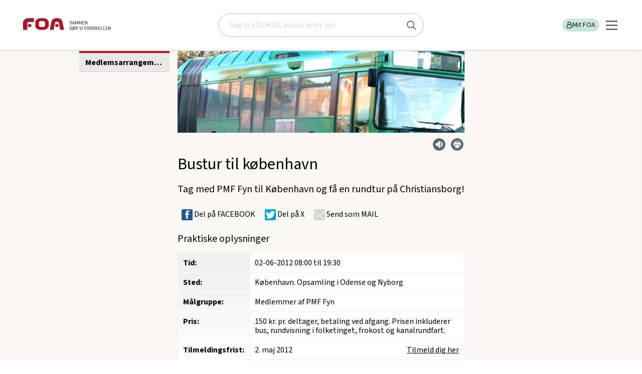

--- FILE ---
content_type: text/html; charset=utf-8
request_url: https://www.foa.dk/afdelinger/pmf-fyn/medlemsarrangementer/bustur-til-koebenhavn2012
body_size: 15061
content:

<!doctype html>
<html lang="da" class="no-js">
<head><title>
	Bustur til københavn | PMF Fyn
</title><meta charset="utf-8" /><meta name="viewport" content="width=device-width, initial-scale=1" /><meta name="pinterest" content="nopin" description="Vi tillader desværre ikke pinning selectedaf hensyn til ophavsretten" /><meta name="description" content="Tag med PMF Fyn til København og få en rundtur på Christiansborg!" /><meta property="og:description" content="Tag med PMF Fyn til København og få en rundtur på Christiansborg!" /><meta property="og:image" content="https://www.foa.dk:443/~/media/afdelinger/pmf%20fyn/billeder/arrangementer/groen-bus564x190jpg.jpg" /><meta property="og:url" content="https://www.foa.dk:443/Home/Afdelinger/PMF-Fyn/Medlemsarrangementer/Bustur-til-koebenhavn2012" /><meta content="index, follow" name="robots" /><meta name="language" content="da" /><meta name="scpath" content="/afdelinger/pmf-fyn/medlemsarrangementer/bustur-til-koebenhavn2012" /><meta name="scid" content="{DBEB72D3-E384-479F-A509-20EEA77903F3}" /><meta name="manchet" content="Tag med PMF Fyn til København og få en rundtur på Christiansborg!" /><meta name="Sidetitel" content="Bustur til københavn" /><meta property="og:title" content="Bustur til københavn" /><meta name="category" content="PMF-Fyn" /><meta name="date" content="2012-02-28" /><link type="application/rss+xml" rel="alternate" title="Pressemeddelser fra FOA" href="/feeds/pressemeddelelser" /><link type="application/rss+xml" rel="alternate" title="Nyt fra FOA" href="/feeds/nyheder" />
		<link type="image/ico" rel="shortcut icon" href="/favicon.ico">

		<link rel="apple-touch-icon" sizes="180x180" href="/static/foa-rwd/img/apple-touch-icon.png">
		<link rel="icon" type="image/png" href="/static/foa-rwd/img/favicon-32x32.png" sizes="32x32">
		<link rel="icon" type="image/png" href="/static/foa-rwd/img/favicon-16x16.png" sizes="16x16">
		<link rel="manifest" href="/static/foa-rwd/img/manifest.json">
		<link rel="mask-icon" href="/static/foa-rwd/img/safari-pinned-tab.svg" color="#5bbad5">
		<link rel="shortcut icon" href="/static/foa-rwd/img/favicon.ico">
		<meta name="apple-mobile-web-app-title" content="FOA">
		<meta name="application-name" content="FOA">
		<meta name="msapplication-config" content="/static/foa-rwd/img/browserconfig.xml">
		<meta name="theme-color" content="#ffffff">

		<!-- Fonts for TR project-->
		<!-- <link href="https://fonts.googleapis.com/css?family=Barlow:400,700&display=swap" rel="stylesheet"> -->
		
		<!-- Fonts for FOA.dk-->
		<!-- <link href="https://fonts.googleapis.com/css2?family=Source+Sans+3:wght@100;200;300;400;500;600;700;800;900&display=swap" rel="stylesheet"> -->
		
		<script type="text/javascript" src="/static/frontend/static/js/runtime-styles.modern.8b4bc791.js"></script>
<link rel="stylesheet" type="text/css" href="/static/frontend/static/css/styles.modern.4d793a65.chunk.css" />


		<link rel="stylesheet" href="/static/foa-rwd/css/main.min.css?ODvox8GRIP7Jm6hOEEJj2g==">
		    
		
		<link rel="canonical" href="https://www.foa.dk/afdelinger/pmf-fyn/medlemsarrangementer/bustur-til-koebenhavn2012" >
		



		<script src="/static/foa-rwd/js/modernizr.js?qvNs3RUwAjYuQG9OKfYZag=="></script>
		
		<script src="/static/foa-rwd/js/polyfill/respond.min.js?7KQqOwgOG+V8ORr/kV7q3Q=="></script>
	

	<script>
        var missingCookieConsentWarning = "Her er noget indhold, du ikke kan se.";   
        var missingCookieConsentBodyText = "Indholdet indeholder cookies, som du har fravalgt i dine indstillinger.";
        var renewConsentBtn = "Ret cookieindstillinger";
		var consentRequirement = ""
        var consentRequirementText = "";
    </script>

	
			<script type="application/ld+json">
			{"startDate":"2012-06-02T08:00","endDate":"2012-06-02T19:30","location":"København. Opsamling i Odense og Nyborg","name":"Bustur til københavn","@type":"Event","@context":"https://schema.org"}
			</script>
	</head>
<body id="body" class="theme-E is-frontpage">
	<!-- Accessibility tab link -->
	<nav aria-labelledby="skip-links" class="skip-links">
		<span id="skip-links" class="hidden">Skip links</span>
		<ul>
			<li><a href="#main-content" style="tabindex: 0">Gå til hovedindhold</a></li>
			<li><a href="#burger-button" style="tabindex: 0">Gå til hovedmenu</a></li>
		</ul>
	</nav>

    <!-- Google Tag Manager -->
			  
																																				 
			   
<script>

    window.dataLayer = window.dataLayer || [];

    function gtag() { dataLayer.push(arguments); }

    // Set default consent to 'denied' as a placeholder

    // Determine actual values based on customer's own requirements

    gtag('consent', 'default', {

        'ad_storage': 'denied',

        'ad_user_data': 'denied',

        'ad_personalization': 'denied',

        'analytics_storage': 'denied',

        'wait_for_update': 500

    });

    gtag('set', 'ads_data_redaction', true);

</script>

<script id="CookieConsent" type="text/javascript" data-culture="DA" src="https://policy.app.cookieinformation.com/uc.js" data-gcm-version="2.0"></script>

<!-- Google Tag Manager -->
<script>(function(w,d,s,l,i){w[l]=w[l]||[];w[l].push({'gtm.start':
new Date().getTime(),event:'gtm.js'});var f=d.getElementsByTagName(s)[0],
j=d.createElement(s),dl=l!='dataLayer'?'&l='+l:'';j.async=true;j.src=
'https://www.googletagmanager.com/gtm.js?id='+i+dl;f.parentNode.insertBefore(j,f);
})(window,document,'script','dataLayer','GTM-KGVGPV');</script>
<!-- End Google Tag Manager -->
    
	<!--googleoff: index-->
    <noscript>
	    <div class="warning">
		    Vi beklager men du skal have <b>JavaScript slået til</b> for at få det fulde udbytte af dette site.
	    </div>
    </noscript>
	<!--googleon: index-->

    <form method="post" action="/afdelinger/pmf-fyn/medlemsarrangementer/bustur-til-koebenhavn2012" id="form1">
<div class="aspNetHidden">
<input type="hidden" name="__EVENTTARGET" id="__EVENTTARGET" value="" />
<input type="hidden" name="__EVENTARGUMENT" id="__EVENTARGUMENT" value="" />
<input type="hidden" name="__VIEWSTATE" id="__VIEWSTATE" value="/[base64]/////[base64]/[base64]////[base64]/smxATTZ5v6nNtt" />
</div>

<script type="text/javascript">
//<![CDATA[
var theForm = document.forms['form1'];
if (!theForm) {
    theForm = document.form1;
}
function __doPostBack(eventTarget, eventArgument) {
    if (!theForm.onsubmit || (theForm.onsubmit() != false)) {
        theForm.__EVENTTARGET.value = eventTarget;
        theForm.__EVENTARGUMENT.value = eventArgument;
        theForm.submit();
    }
}
//]]>
</script>


<script src="/WebResource.axd?d=W4G2AIDwmfsqICz_bdmCZRbj-mIYPpIIA2VeJycqwR1NsTSod9vCUQT5wL6jsUdvQXs2bmAtP4XtxRYpoPA_A0-EwM41&amp;t=638901843720898773" type="text/javascript"></script>


<script src="/ScriptResource.axd?d=RNu9E8hRy4jcM3UXzs6vblQa2PHKYliuBhwOmEKO2NkOCKxdm97McNs7MlmkwRWQUqazJXPRcdr4BkK-5C26sdcHpEKDNJa96B60_3bfUW9WEAMxhvqEQEURjtEOzqSiNqbY2eE2LwlFSi_6cTk2fHcDZ-s1&amp;t=32e5dfca" type="text/javascript"></script>
<script src="/ScriptResource.axd?d=bl6auumQx_8p9rBLW3fnWZAIP1bHjdx5LlRge7BcXQzqn3srVmzXO2nOlZ97j7R2rCnE3dYv4X1Nhc9iFSnQj9U9dHjyKGv8mVsruDR9oCVSYrNDrPJfYvZKVDm5LIGUyVMCGrINC-Mt70qvM4JkGKVF-aXwwiwD0HBKUGzDGkzEBMQO0&amp;t=32e5dfca" type="text/javascript"></script>
<div class="aspNetHidden">

	<input type="hidden" name="__VIEWSTATEGENERATOR" id="__VIEWSTATEGENERATOR" value="5FB01198" />
</div>
        <script type="text/javascript">
//<![CDATA[
Sys.WebForms.PageRequestManager._initialize('ctl06', 'form1', [], [], [], 90, '');
//]]>
</script>

		
        
		
		


<!-- PageHeader.ascx --> 
<header id="PageHeader_top" class="new-header" data-module="searchbar">
		
	

<a href="/" class="new-header__logo" title="FOA" id="logoAnchor1">
	<img src="/static/FOA2/images/foa_logo_mobile.svg" alt="FOA" class="visible-phone" width="73" height="20" />
	<img src="/static/FOA2/images/foa_logo_desktop.svg" alt="FOA - Sammen gør vi forskellen" class="hidden-phone" width="192 " height="41" />
</a>
	

<!-- searchbar -->
<div id="PageHeader_searchBar_pnSearch" class="new-header__search is-hidden" role="search" onkeypress="javascript:return WebForm_FireDefaultButton(event, &#39;PageHeader_searchBar_submitBtn&#39;)">
	
    <div class="search-placeholder" aria-label="Søg" id="search-placeholder">
		<label for="PageHeader_searchBar_searchQuery" class="visuallyhidden">Søg</label>
		<input name="PageHeader$searchBar$searchQuery" type="text" id="PageHeader_searchBar_searchQuery" name="search" onkeypress="searchKeyPress(event);" placeholder="Søg fx på OK26, barsel eller løn" title="Søg" />
		<input type="submit" name="PageHeader$searchBar$submitBtn" value="" id="PageHeader_searchBar_submitBtn" title="Søg" />
	</div>

</div>
<!-- /searchbar -->

	<div class="new-header__servicebar">
		<button id="new-heeader-search-button" class="new-header__search__button" aria-controls="search-placeholder" aria-expanded="false">
			<span class="visually-hidden">Søg</span>
			<svg role="img" aria-hidden="true">
				<use href="/static/frontend/static/img/icons.svg#search-new"></use>
			</svg>
		</button>

		<div class="new-header__profile" id="loginBarDesktop" data-loggedin="false">
			

<!-- PageHeaderLoginBar -->

<ul class="new-header__profile__list" role="list">
	
	

    
    
	
    
	
		<li>
			<a href="/forbund/mine-tjenester" id="PageHeader_loginBarControlDesktop_LoginLink" class="log-in-button">
				<svg role="img" aria-hidden="true">
					<title></title>
					<use href="/static/frontend/static/img/icons.svg#profile"></use>
				</svg>
				Mit FOA
			</a>
		</li>
		
	
</ul>
<!-- /PageHeaderLoginBar -->

		</div>
		
		<div data-module="navigation">
			<button id="burger-button" class="navigation__burger" aria-controls="main-nav" aria-expanded="false">
				<svg xmlns="http://www.w3.org/2000/svg" width="25" height="25" viewBox="0 0 25 25" fill="none">
					<line x1="2" y1="4.5" x2="23" y2="4.5" stroke="#575757" stroke-width="2.5" stroke-linecap="round"/>
					<line x1="2" y1="12.5" x2="23" y2="12.5" stroke="#575757" stroke-width="2.5" stroke-linecap="round"/>
					<line x1="2" y1="12.5" x2="23" y2="12.5" stroke="#575757" stroke-width="2.5" stroke-linecap="round"/>
					<line x1="2" y1="20.5" x2="23" y2="20.5" stroke="#575757" stroke-width="2.5" stroke-linecap="round"/>
				</svg>
			</button>

			<nav id="main-nav" class="navigation__nav is-hidden" inert>
				    
    <ul class="navigation__nav__list" role="list">
	
		    <li class="size-normal weight-bold justify-left   ">
                <a href="/afdelinger" class="left" target="_self">
                    Lokale fagforeninger

                </a>

                    <button aria-controls="subitemsContainer" aria-expanded="false" class="subnav_button">
                        <span class="visually-hidden">Vis undermenu</span>
                        <svg role="img" aria-hidden="true">
	                        <use href="/static/frontend/static/img/icons.svg#arrow-right"></use>
                        </svg>
                    </button>

                    <div id="subitemsContainer_0" class="subnav is-hidden" inert>
                            
    <ul class="navigation__nav__list" role="list">
	
		    <li class="size-small weight-normal justify-left   ">
                <a href="/afdelinger/foa1" class="left" target="_self">
                    FOA 1

                </a>

            </li>
	
		    <li class="size-small weight-normal justify-left   ">
                <a href="/afdelinger/foa-bornholm" class="left" target="_self">
                    FOA Bornholm

                </a>

            </li>
	
		    <li class="size-small weight-normal justify-left   ">
                <a href="/afdelinger/foa-frederikshavn" class="left" target="_self">
                    FOA Frederikshavn

                </a>

            </li>
	
		    <li class="size-small weight-normal justify-left   ">
                <a href="/afdelinger/foa-frederikssund" class="left" target="_self">
                    FOA Frederikssund

                </a>

            </li>
	
		    <li class="size-small weight-normal justify-left   ">
                <a href="/afdelinger/foa-guldborgsund" class="left" target="_self">
                    FOA Guldborgsund

                </a>

            </li>
	
		    <li class="size-small weight-normal justify-left   ">
                <a href="/afdelinger/foa-horsens" class="left" target="_self">
                    FOA Horsens

                </a>

            </li>
	
		    <li class="size-small weight-normal justify-left   ">
                <a href="/afdelinger/foa-kls" class="left" target="_self">
                    FOA/KLS

                </a>

            </li>
	
		    <li class="size-small weight-normal justify-left   ">
                <a href="/afdelinger/foa-koege" class="left" target="_self">
                    FOA Køge

                </a>

            </li>
	
		    <li class="size-small weight-normal justify-left   ">
                <a href="/afdelinger/lfs" class="left" target="_self">
                    LFS

                </a>

            </li>
	
		    <li class="size-small weight-normal justify-left   ">
                <a href="/afdelinger/foa-mariagerfjord" class="left" target="_self">
                    FOA Mariagerfjord

                </a>

            </li>
	
		    <li class="size-small weight-normal justify-left   ">
                <a href="/afdelinger/foa-midtjylland" class="left" target="_self">
                    FOA Midtjylland

                </a>

            </li>
	
		    <li class="size-small weight-normal justify-left   ">
                <a href="/afdelinger/foa-midt-vestjylland" class="left" target="_self">
                    FOA Midt- og Vestjylland

                </a>

            </li>
	
		    <li class="size-small weight-normal justify-left   ">
                <a href="/afdelinger/foa-nordjylland" class="left" target="_self">
                    FOA Nordjylland

                </a>

            </li>
	
		    <li class="size-small weight-normal justify-left   ">
                <a href="/afdelinger/foa-nordsjaelland" class="left" target="_self">
                    FOA Nordsjælland

                </a>

            </li>
	
		    <li class="size-small weight-normal justify-left   ">
                <a href="/afdelinger/foa-odense" class="left" target="_self">
                    FOA Odense

                </a>

            </li>
	
		    <li class="size-small weight-normal justify-left   ">
                <a href="/afdelinger/pmf-afd-1" class="left" target="_self">
                    PMF afdeling 1

                </a>

            </li>
	
		    <li class="size-small weight-normal justify-left   ">
                <a href="/afdelinger/pmf-afd-4" class="left" target="_self">
                    PMF afdeling 4

                </a>

            </li>
	
		    <li class="size-small weight-normal justify-left   ">
                <a href="/afdelinger/pmf-fyn" class="left" target="_self">
                    PMF Fyn

                </a>

            </li>
	
		    <li class="size-small weight-normal justify-left   ">
                <a href="/afdelinger/foa-pmf-koebenhavn-syd" class="left" target="_self">
                    PMF København Syd

                </a>

            </li>
	
		    <li class="size-small weight-normal justify-left   ">
                <a href="/afdelinger/foa-randers" class="left" target="_self">
                    FOA Randers

                </a>

            </li>
	
		    <li class="size-small weight-normal justify-left   ">
                <a href="/afdelinger/foa-roskilde" class="left" target="_self">
                    FOA Roskilde

                </a>

            </li>
	
		    <li class="size-small weight-normal justify-left   ">
                <a href="/afdelinger/foa-silkeborg-skanderborg" class="left" target="_self">
                    FOA Silkeborg-Skanderborg

                </a>

            </li>
	
		    <li class="size-small weight-normal justify-left   ">
                <a href="/afdelinger/sosu" class="left" target="_self">
                    FOA SOSU

                </a>

            </li>
	
		    <li class="size-small weight-normal justify-left   ">
                <a href="/afdelinger/foa-storstroem" class="left" target="_self">
                    FOA Storstrøm

                </a>

            </li>
	
		    <li class="size-small weight-normal justify-left   ">
                <a href="/afdelinger/foa-sydfyn" class="left" target="_self">
                    FOA Sydfyn

                </a>

            </li>
	
		    <li class="size-small weight-normal justify-left   ">
                <a href="/afdelinger/foa-soenderjylland" class="left" target="_self">
                    FOA Sønderjylland

                </a>

            </li>
	
		    <li class="size-small weight-normal justify-left   ">
                <a href="/afdelinger/foa-trekanten" class="left" target="_self">
                    FOA Trekanten

                </a>

            </li>
	
		    <li class="size-small weight-normal justify-left   ">
                <a href="/afdelinger/foa-vendsyssel" class="left" target="_self">
                    FOA Vendsyssel

                </a>

            </li>
	
		    <li class="size-small weight-normal justify-left   ">
                <a href="/afdelinger/foa-vest" class="left" target="_self">
                    FOA Vest

                </a>

            </li>
	
		    <li class="size-small weight-normal justify-left   ">
                <a href="/afdelinger/foa-vestsjaelland" class="left" target="_self">
                    FOA Vestsjælland

                </a>

            </li>
	
		    <li class="size-small weight-normal justify-left   ">
                <a href="/afdelinger/foa-aarhus" class="left" target="_self">
                    FOA Århus

                </a>

            </li>

    </ul>

                    </div>

            </li>
	
		    <li class="size-normal weight-bold justify-left   ">
                <a href="/a-kasse" class="left" target="_self">
                    A-kasse

                </a>

                    <button aria-controls="subitemsContainer" aria-expanded="false" class="subnav_button">
                        <span class="visually-hidden">Vis undermenu</span>
                        <svg role="img" aria-hidden="true">
	                        <use href="/static/frontend/static/img/icons.svg#arrow-right"></use>
                        </svg>
                    </button>

                    <div id="subitemsContainer_1" class="subnav is-hidden" inert>
                            
    <ul class="navigation__nav__list" role="list">
	
		    <li class="size-small weight-normal justify-left   ">
                <a href="/a-kasse/dagpenge" class="left" target="_self">
                    Dagpenge

                </a>

            </li>
	
		    <li class="size-small weight-normal justify-left   ">
                <a href="/a-kasse/efterloen" class="left" target="_self">
                    Efterløn

                </a>

            </li>
	
		    <li class="size-small weight-normal justify-left   ">
                <a href="/nyt-job" class="left" target="_self">
                    Jobsøgning

                </a>

            </li>

    </ul>

                    </div>

            </li>
	
		    <li class="size-normal weight-bold justify-left   ">
                <a href="/raad-regler" class="left" target="_self">
                    Få svar

                </a>

                    <button aria-controls="subitemsContainer" aria-expanded="false" class="subnav_button">
                        <span class="visually-hidden">Vis undermenu</span>
                        <svg role="img" aria-hidden="true">
	                        <use href="/static/frontend/static/img/icons.svg#arrow-right"></use>
                        </svg>
                    </button>

                    <div id="subitemsContainer_2" class="subnav is-hidden" inert>
                            
    <ul class="navigation__nav__list" role="list">
	
		    <li class="size-small weight-normal justify-left   ">
                <a href="/raad-regler/i-job/arbejdstid" class="left" target="_self">
                    Arbejdstid

                </a>

            </li>
	
		    <li class="size-small weight-normal justify-left   ">
                <a href="/raad-regler/familieliv" class="left" target="_self">
                    Familieliv og job

                </a>

            </li>
	
		    <li class="size-small weight-normal justify-left   ">
                <a href="/raad-regler/i-job/ferie" class="left" target="_self">
                    Ferie

                </a>

            </li>
	
		    <li class="size-small weight-normal justify-left   ">
                <a href="/raad-regler/i-job/loen" class="left" target="_self">
                    Løn

                </a>

            </li>
	
		    <li class="size-small weight-normal justify-left   ">
                <a href="/raad-regler/opsigelse-afskedigelse" class="left" target="_self">
                    Opsigelse

                </a>

            </li>
	
		    <li class="size-small weight-normal justify-left   ">
                <a href="/raad-regler/overenskomst" class="left" target="_self">
                    Overenskomst

                </a>

            </li>
	
		    <li class="size-small weight-normal justify-left   ">
                <a href="/raad-regler/sygdom" class="left" target="_self">
                    Sygdom

                </a>

            </li>
	
		    <li class="size-small weight-normal justify-left   ">
                <a href="/raad-regler/uddannelse" class="left" target="_self">
                    Uddannelse

                </a>

            </li>
	
		    <li class="size-small weight-normal justify-left   ">
                <a href="/raad-regler" class="left" target="_self">
                    Flere emner

                </a>

            </li>

    </ul>

                    </div>

            </li>
	
		    <li class="size-normal weight-bold justify-left   ">
                <a href="/medlemsfordele" class="left" target="_self">
                    Medlemsfordele

                </a>

                    <button aria-controls="subitemsContainer" aria-expanded="false" class="subnav_button">
                        <span class="visually-hidden">Vis undermenu</span>
                        <svg role="img" aria-hidden="true">
	                        <use href="/static/frontend/static/img/icons.svg#arrow-right"></use>
                        </svg>
                    </button>

                    <div id="subitemsContainer_3" class="subnav is-hidden" inert>
                            
    <ul class="navigation__nav__list" role="list">
	
		    <li class="size-small weight-normal justify-left   has-icon">
                <a href="/medlemsfordele/tjek-paa-loen-og-oekonomi" class="left" target="_self">
                    Tjek på løn og økonomi

                        <svg class="icon" role="img" aria-hidden="true">
                            <use href="/~/media/foahelper/icons/boxes/defaulticons/ikon-masterfil-foadk-uden-link svg svg svg.svg#Tjek_paa_loen"></use>
                        </svg>

                </a>

            </li>
	
		    <li class="size-small weight-normal justify-left   has-icon">
                <a href="/medlemsfordele/juridisk-hjaelp" class="left" target="_self">
                    Juridisk hjælp

                        <svg class="icon" role="img" aria-hidden="true">
                            <use href="/~/media/foahelper/icons/boxes/defaulticons/ikon-masterfil-foadk-uden-link svg svg svg.svg#Juridisk_hjaelp"></use>
                        </svg>

                </a>

            </li>
	
		    <li class="size-small weight-normal justify-left   has-icon">
                <a href="/medlemsfordele/godt-arbejdsliv" class="left" target="_self">
                    Godt arbejdsliv

                        <svg class="icon" role="img" aria-hidden="true">
                            <use href="/~/media/foahelper/icons/boxes/defaulticons/ikon-masterfil-foadk-uden-link svg svg svg.svg#Godt_arbejdsliv"></use>
                        </svg>

                </a>

            </li>
	
		    <li class="size-small weight-normal justify-left   has-icon">
                <a href="/medlemsfordele/faglig-udvikling" class="left" target="_self">
                    Faglig udvikling

                        <svg class="icon" role="img" aria-hidden="true">
                            <use href="/~/media/foahelper/icons/boxes/defaulticons/ikon-masterfil-foadk-uden-link svg svg svg.svg#Faglig_udvikling"></use>
                        </svg>

                </a>

            </li>
	
		    <li class="size-small weight-normal justify-left   has-icon">
                <a href="/medlemsfordele/rabatter-og-oplevelser" class="left" target="_self">
                    Rabatter og oplevelser

                        <svg class="icon" role="img" aria-hidden="true">
                            <use href="/~/media/foahelper/icons/boxes/defaulticons/ikon-masterfil-foadk-uden-link svg svg svg.svg#Rabatter_oplevelser"></use>
                        </svg>

                </a>

            </li>
	
		    <li class="size-small weight-normal justify-left   has-icon">
                <a href="/medlemsfordele/staerk-partner-taet-paa-arbejdet" class="left" target="_self">
                    Stærk partner tæt på arbejdet

                        <svg class="icon" role="img" aria-hidden="true">
                            <use href="/~/media/foahelper/icons/boxes/defaulticons/ikon-masterfil-foadk-uden-link svg svg svg.svg#Staerk_partner"></use>
                        </svg>

                </a>

            </li>
	
		    <li class="size-small weight-normal justify-left   has-icon">
                <a href="/medlemsfordele/overenskomst-og-politisk-kraft" class="left" target="_self">
                    Overenskomst og politisk kraft

                        <svg class="icon" role="img" aria-hidden="true">
                            <use href="/~/media/foahelper/icons/boxes/defaulticons/ikon-masterfil-foadk-uden-link svg svg svg.svg#Politisk_kraft"></use>
                        </svg>

                </a>

            </li>

    </ul>

                    </div>

            </li>
	
		    <li class="size-normal weight-normal justify-left   has-icon">
                <a href="/forbund/mine-tjenester" class="left" target="_self">
                    Min post

                        <svg class="icon" role="img" aria-hidden="true">
                            <use href="/~/media/foahelper/icons/boxes/defaulticons/ikon-masterfil-foadk-uden-link svg svg svg.svg#Min_post"></use>
                        </svg>

                </a>

            </li>
	
		    <li class="size-normal weight-normal justify-left   has-icon">
                <a href="/a-kasse/find-blanketter" class="left" target="_self">
                    Find blanketter

                        <svg class="icon" role="img" aria-hidden="true">
                            <use href="/~/media/foahelper/icons/boxes/defaulticons/ikon-masterfil-foadk-uden-link svg svg svg.svg#Ansaettelse"></use>
                        </svg>

                </a>

                    <button aria-controls="subitemsContainer" aria-expanded="false" class="subnav_button">
                        <span class="visually-hidden">Vis undermenu</span>
                        <svg role="img" aria-hidden="true">
	                        <use href="/static/frontend/static/img/icons.svg#arrow-right"></use>
                        </svg>
                    </button>

                    <div id="subitemsContainer_5" class="subnav is-hidden" inert>
                            
    <ul class="navigation__nav__list" role="list">
	
		    <li class="size-small weight-normal justify-left   ">
                <a href="/a-kasse/find-blanketter/dagpenge-og-ledighed/dagpengekort-dpay" class="left" target="_self">
                    Dagpengekort

                </a>

            </li>
	
		    <li class="size-small weight-normal justify-left   ">
                <a href="/a-kasse/find-blanketter/efterloen/ansoegning-efterloen-ar283" class="left" target="_self">
                    Efterlønskort

                </a>

            </li>
	
		    <li class="size-small weight-normal justify-left   ">
                <a href="/a-kasse/find-blanketter/dagpenge-og-ledighed/feriedagpenge-ar258" class="left" target="_self">
                    Ansøgning om feriedagpenge

                </a>

            </li>
	
		    <li class="size-small weight-normal justify-left   ">
                <a href="/a-kasse/find-blanketter/dagpenge-og-ledighed/ledighedserklaering" class="left" target="_self">
                    Ledighedserklæring

                </a>

            </li>
	
		    <li class="size-small weight-normal justify-left   ">
                <a href="/a-kasse/find-blanketter" class="left" target="_self">
                    Alle blanketter

                </a>

            </li>

    </ul>

                    </div>

            </li>
	
		    <li class="size-small weight-normal justify-left   ">
                <a href="/elev" class="left" target="_self">
                    Elev

                </a>

                    <button aria-controls="subitemsContainer" aria-expanded="false" class="subnav_button">
                        <span class="visually-hidden">Vis undermenu</span>
                        <svg role="img" aria-hidden="true">
	                        <use href="/static/frontend/static/img/icons.svg#arrow-right"></use>
                        </svg>
                    </button>

                    <div id="subitemsContainer_6" class="subnav is-hidden" inert>
                            
    <ul class="navigation__nav__list" role="list">
	
		    <li class="size-small weight-normal justify-left   ">
                <a href="/a-kasse/find-blanketter/kontingent-medlemskab/uddannelsesoplysninger-og-indtaegt" class="left" target="_self">
                    Opdater dine uddannelsesoplysninger

                </a>

            </li>
	
		    <li class="size-small weight-normal justify-left   ">
                <a href="/elev#OK" class="left" target="_self">
                    Elevlønninger og rettigheder

                </a>

            </li>
	
		    <li class="size-small weight-normal justify-left   ">
                <a href="/bliv-medlem/kontingenter/elev-uddannelseskontingent" class="left" target="_self">
                    Elev- og uddannelseskontingent

                </a>

            </li>
	
		    <li class="size-small weight-normal justify-left   ">
                <a href="/medlemsfordele/faglig-udvikling/rabat-paa-studieboeger" class="left" target="_self">
                    Rabat på studiebøger

                </a>

            </li>
	
		    <li class="size-normal weight-normal justify-left   ">
                <a href="/elev" class="left" target="_self">
                    Mere indhold til elever

                </a>

            </li>

    </ul>

                    </div>

            </li>
	
		    <li class="size-small weight-normal justify-left   ">
                <a href="/raad-regler/tillidsvalgt" class="left" target="_self">
                    Tillidsvalgt

                </a>

            </li>
	
		    <li class="size-small weight-normal justify-left   ">
                <a href="/lederforeningen" class="left" target="_self">
                    Lederforeningen

                </a>

            </li>
	
		    <li class="size-small weight-normal justify-left   ">
                <a href="/om-foa" class="left" target="_self">
                    Om FOA

                </a>

                    <button aria-controls="subitemsContainer" aria-expanded="false" class="subnav_button">
                        <span class="visually-hidden">Vis undermenu</span>
                        <svg role="img" aria-hidden="true">
	                        <use href="/static/frontend/static/img/icons.svg#arrow-right"></use>
                        </svg>
                    </button>

                    <div id="subitemsContainer_9" class="subnav is-hidden" inert>
                            
    <ul class="navigation__nav__list" role="list">
	
		    <li class="size-small weight-normal justify-left   ">
                <a href="/om-foa/sektorer" class="left" target="_self">
                    Sektorer

                </a>

            </li>
	
		    <li class="size-small weight-normal justify-left   ">
                <a href="/foa-ungdom" class="left" target="_self">
                    FOA Ungdom

                </a>

            </li>

    </ul>

                    </div>

            </li>
	
		    <li class="size-small weight-normal justify-left   ">
                <a href="/kontakt-foa" class="left" target="_self">
                    Kontakt

                </a>

                    <button aria-controls="subitemsContainer" aria-expanded="false" class="subnav_button">
                        <span class="visually-hidden">Vis undermenu</span>
                        <svg role="img" aria-hidden="true">
	                        <use href="/static/frontend/static/img/icons.svg#arrow-right"></use>
                        </svg>
                    </button>

                    <div id="subitemsContainer_10" class="subnav is-hidden" inert>
                            
    <ul class="navigation__nav__list" role="list">
	
		    <li class="size-normal weight-normal justify-left   ">
                <a href="/kontakt-foa#Afdeling" class="left" target="_self">
                    Ring til os

                </a>

            </li>
	
		    <li class="size-normal weight-normal justify-left   ">
                <a href="/kontakt-foa#skriv" class="left" target="_self">
                    Skriv til os

                </a>

            </li>
	
		    <li class="size-normal weight-normal justify-left   ">
                <a href="/presse" class="left" target="_self">
                    Presse

                </a>

            </li>

    </ul>

                    </div>

            </li>
	
		    <li class="size-normal weight-normal justify-left  as-button ">
                <a href="/bliv-medlem" class="button button--foa-red" target="_self">
                    Bliv medlem

                </a>

            </li>
	
		    <li class="size-normal weight-normal justify-left  as-button ">
                <a href="/bliv-medlem/meld-en-kollega-ind" class="button button--foa-grey" target="_self">
                    Meld en kollega ind og få en gave

                </a>

            </li>
	
		    <li class="size-small weight-normal justify-right   has-icon">
                <a href="/english" class="right" target="_self">
                    English

                        <svg class="icon" role="img" aria-hidden="true">
                            <use href="/~/media/foahelper/icons/boxes/defaulticons/ikon-masterfil-foadk-uden-link svg svg svg.svg#english-flag"></use>
                        </svg>

                </a>

            </li>

    </ul>

			</nav>
		</div>

</header>
<!-- /PageHeader.ascx -->

		
		

<!-- ServiceMessages.ascx -->

<!-- /ServiceMessages.ascx -->


        
        <nav class="breadcrumb hidden-phone">
            <h2 class="visuallyhidden">Brødkrummesti</h2>
            <ul id="breadcrumb" vocab="https://schema.org/" typeof="BreadcrumbList">
    
        <li property="itemListElement" typeof="ListItem">
            <a href="/" property="item" typeof="WebPage"><span property="name">foa.dk</span></a>
            <meta property="position" content="1"></meta>
        </li>
    
        <li property="itemListElement" typeof="ListItem">
            <a href="/afdelinger" property="item" typeof="WebPage"><span property="name">Fagforening</span></a>
            <meta property="position" content="2"></meta>
        </li>
    
        <li property="itemListElement" typeof="ListItem">
            <a href="/afdelinger/pmf-fyn" property="item" typeof="WebPage"><span property="name">PMF Fyn</span></a>
            <meta property="position" content="3"></meta>
        </li>
    
        <li property="itemListElement" typeof="ListItem">
            <a href="/afdelinger/pmf-fyn/medlemsarrangementer" property="item" typeof="WebPage"><span property="name">Medlemsarrangementer</span></a>
            <meta property="position" content="4"></meta>
        </li>
    
        <li property="itemListElement" typeof="ListItem">
            <a href="/afdelinger/pmf-fyn/medlemsarrangementer/bustur-til-koebenhavn2012" property="item" typeof="WebPage"><span property="name">Bustur til k&#248;benhavn</span></a>
            <meta property="position" content="5"></meta>
        </li>
    
        </ul>
		</nav>
    


        <main id="main-content" class="main-content clearfix">
			

<!-- MainContent.ascx -->
<div class="layout-article-nav-aside">
    

<!-- SubMenu.ascx -->
<div class="nav-section">
		
		<nav aria-label="Sektions menu" >
			<h2 class="visuallyhidden">Sektions menu</h2>
			<div class="nav-details">
				
					<div class="nav-summary section-current">
						<button class="nav-section-toggle" aria-expanded="false" aria-controls="secondary-nav">
							<svg xmlns="http://www.w3.org/2000/svg" width="25" height="25" viewBox="0 0 25 25" fill="none">
								<line x1="2" y1="4.5" x2="23" y2="4.5" stroke="#FFFFFF" stroke-width="2.5" stroke-linecap="round"/>
								<line x1="2" y1="12.5" x2="23" y2="12.5" stroke="#FFFFFF" stroke-width="2.5" stroke-linecap="round"/>
								<line x1="2" y1="12.5" x2="23" y2="12.5" stroke="#FFFFFF" stroke-width="2.5" stroke-linecap="round"/>
								<line x1="2" y1="20.5" x2="23" y2="20.5" stroke="#FFFFFF" stroke-width="2.5" stroke-linecap="round"/>
							</svg>
						</button>
					<a href="/afdelinger/pmf-fyn">PMF Fyn</a>
					</div>

				
				<div id="secondary-nav" class="nav-section--content">
				<ul>
	<li class="inpath"><a href="/afdelinger/pmf-fyn/medlemsarrangementer">Medlemsarrangementer</a></li>
</ul><a id="content_0_phleft_0_linkReturnToParent" class="return" href="/afdelinger/pmf-fyn/medlemsarrangementer">Tilbage</a>
				</div>
			</div>
		</nav>
		
	</div>
<!-- /SubMenu.ascx -->
    <main> 
        <article>
            
		    

<article>
    

<!-- ArticleTop.ascx -->
<div class="figure-pagetools">
	<figure id="content_0_phmiddlecontent_0_ctl00_figureImage" class="article-figure">
		
        <img src="/~/media/afdelinger/pmf fyn/billeder/arrangementer/groen-bus564x190jpg.jpg?h=190&amp;la=da&amp;w=564" alt="En grøn todelt bus" width="564" height="190" decoding="async" loading="lazy" />
		
	</figure>

	

	

<!-- ToolsMenu.ascx -->
<div id="content_0_phmiddlecontent_0_ctl00_ctl00_PageTools" class="page-tools hidden-phone hidden-print">
    
	    <ul class="page-actions">
    
		    <li><a href="/afdelinger/pmf-fyn/medlemsarrangementer/bustur-til-koebenhavn2012#" id="content_0_phmiddlecontent_0_ctl00_ctl00_rptToolsMenu_link_0" title="Markér teksten og klik på højttaleren, så bliver din tekst læst op" onclick="MIKROV_Afspil_Markering();return false;" class="read">Læs op</a></li>
        
		    <li><a href="/afdelinger/pmf-fyn/medlemsarrangementer/bustur-til-koebenhavn2012#" id="content_0_phmiddlecontent_0_ctl00_ctl00_rptToolsMenu_link_1" title="Udskriv siden: CTRL + P" onclick="window.print();return false;" class="print">Udskriv</a></li>
        
	    </ul>
    
</div>
<!-- /ToolsMenu.ascx -->
</div>

<hgroup>
    <!--Index-Start-->
    

    
	<h1>
		Bustur til k&#248;benhavn
	</h1>
	
	

	<p id="content_0_phmiddlecontent_0_ctl00_ManchetHolder" class="manchet">
		Tag med PMF Fyn til København og få en rundtur på Christiansborg! 
	</p>
    
    
<!-- ShareMenu.ascx -->
<div class="share-buttons hidden-print">
	<a target="_blank" href="https://www.facebook.com/sharer.php?u=https://www.foa.dk/afdelinger/pmf-fyn/medlemsarrangementer/bustur-til-koebenhavn2012"><i class="icon-facebook"></i> <span><span>Del på </span><strong>Facebook</strong></span></a>
	<a target="_blank" href="https://twitter.com/share?url=https://www.foa.dk/afdelinger/pmf-fyn/medlemsarrangementer/bustur-til-koebenhavn2012&text=Bustur%20til%20k%c3%b8benhavn"><i class="icon-twitter"></i> <span><span>Del på </span><strong>X</strong></span></a>
	<a href="mailto:?subject=Bustur%20til%20k%c3%b8benhavn&body=https://www.foa.dk/afdelinger/pmf-fyn/medlemsarrangementer/bustur-til-koebenhavn2012"><i class="icon-email"></i> <span><span>Send som </span><strong>mail</strong></span></a>
</div>
<!-- /ShareMenu.ascx -->

    
    <!--Index-End-->
</hgroup>
<!-- /ArticleTop.ascx -->
	<h2>Praktiske oplysninger</h2>
	<table class="data calendarEvent calendarEvent-responsive">
        
        
		<tr>
			<th>Tid:</th>
			<td>
				<time datetime="2012-06-02T08:00:00+01:00">02-06-2012 08:00</time> til <time datetime="2012-06-02T19:30:00+01:00">19:30</time>
			</td>
		</tr>
        
        
		<tr>
			<th>Sted:</th>
			<td>København. Opsamling i Odense og Nyborg</td>
		</tr>
        
        
		<tr>
			<th>Målgruppe:</th>
			<td>Medlemmer af PMF Fyn</td>
		</tr>
        
        
		<tr>
			<th>Pris:</th>
			<td>150 kr. pr. deltager, betaling ved afgang. Prisen inkluderer bus, rundvisning i folketinget, frokost og kanalrundfart.</td>
		</tr>
        
        
        
		<tr>
			<th>Tilmeldingsfrist:</th>
			<td>2. maj 2012 <a class="pull-right" href="/forbund/arrangement/calendersignup?cid={DBEB72D3-E384-479F-A509-20EEA77903F3}">Tilmeld dig her</a></td>
		</tr>
	    
	</table>
	
		<p class="MsoNormal" style="MARGIN: 0cm 0cm 0pt; mso-margin-top-alt: auto; mso-margin-bottom-alt: auto">
      <a name="_GoBack">
      </a>
      <span style="FONT-SIZE: 12pt; COLOR: #999999; FONT-FAMILY: 'Tahoma','sans-serif'">Lørdag den 2. juni 2012 tager vi en tur til København, hvor vi først får en rundvisning i Folketinget på Christiansborg. Så spiser vi en let frokost, hvorefter vi tager på kanalrundfart. Til sidst bliver der mulighed for en strøgtur.<p></p></span>
    </p>
    <p class="MsoNormal" style="MARGIN: 0cm 0cm 0pt; mso-margin-top-alt: auto; mso-margin-bottom-alt: auto">
      <span style="FONT-SIZE: 12pt; COLOR: #999999; FONT-FAMILY: 'Tahoma','sans-serif'">Program:<p></p></span>
    </p>
    <p class="MsoNormal" style="MARGIN: 0cm 0cm 0pt 39pt; TEXT-INDENT: -18pt; mso-margin-top-alt: auto; mso-margin-bottom-alt: auto; mso-list: l0 level1 lfo1; tab-stops: list 36.0pt">
      <span style="COLOR: #999999; FONT-FAMILY: Symbol; mso-fareast-font-family: Symbol; mso-bidi-font-family: Symbol; mso-bidi-font-size: 12.0pt">
        <span style="mso-list: Ignore">
          <span style="FONT-SIZE: 10pt">·</span>
          <span style="FONT: 7pt 'Times New Roman'">       </span>
        </span>
      </span>
      <span style="FONT-SIZE: 12pt; COLOR: #999999; FONT-FAMILY: 'Tahoma','sans-serif'">Kl. 8.00 Bussen kører fra PMF Fyn<br />Grønløkkevej 16, Odense <p></p></span>
    </p>
    <p class="MsoNormal" style="MARGIN: 0cm 0cm 0pt 39pt; TEXT-INDENT: -18pt; mso-margin-top-alt: auto; mso-margin-bottom-alt: auto; mso-list: l0 level1 lfo1; tab-stops: list 36.0pt">
      <span style="COLOR: #999999; FONT-FAMILY: Symbol; mso-fareast-font-family: Symbol; mso-bidi-font-family: Symbol; mso-bidi-font-size: 12.0pt">
        <span style="mso-list: Ignore">
          <span style="FONT-SIZE: 10pt">·</span>
          <span style="FONT: 7pt 'Times New Roman'">       </span>
        </span>
      </span>
      <span style="FONT-SIZE: 12pt; COLOR: #999999; FONT-FAMILY: 'Tahoma','sans-serif'">Ca. kl. 8.45 Opsamling ved Nyborg Banegård <p></p></span>
    </p>
    <p class="MsoNormal" style="MARGIN: 0cm 0cm 0pt 39pt; TEXT-INDENT: -18pt; mso-margin-top-alt: auto; mso-margin-bottom-alt: auto; mso-list: l0 level1 lfo1; tab-stops: list 36.0pt">
      <span style="COLOR: #999999; FONT-FAMILY: Symbol; mso-fareast-font-family: Symbol; mso-bidi-font-family: Symbol; mso-bidi-font-size: 12.0pt">
        <span style="mso-list: Ignore">
          <span style="FONT-SIZE: 10pt">·</span>
          <span style="FONT: 7pt 'Times New Roman'">       </span>
        </span>
      </span>
      <span style="FONT-SIZE: 12pt; COLOR: #999999; FONT-FAMILY: 'Tahoma','sans-serif'">Ca. kl. 10.15 Ankomst til København <p></p></span>
    </p>
    <p class="MsoNormal" style="MARGIN: 0cm 0cm 0pt 39pt; TEXT-INDENT: -18pt; mso-margin-top-alt: auto; mso-margin-bottom-alt: auto; mso-list: l0 level1 lfo1; tab-stops: list 36.0pt">
      <span style="COLOR: #999999; FONT-FAMILY: Symbol; mso-fareast-font-family: Symbol; mso-bidi-font-family: Symbol; mso-bidi-font-size: 12.0pt">
        <span style="mso-list: Ignore">
          <span style="FONT-SIZE: 10pt">·</span>
          <span style="FONT: 7pt 'Times New Roman'">       </span>
        </span>
      </span>
      <span style="FONT-SIZE: 12pt; COLOR: #999999; FONT-FAMILY: 'Tahoma','sans-serif'">Rundvisning i Folketinget<br />v/ Trine Bramsen (PMF Fyns ligelønsambassadør og MF for S) <p></p></span>
    </p>
    <p class="MsoNormal" style="MARGIN: 0cm 0cm 0pt 39pt; TEXT-INDENT: -18pt; mso-margin-top-alt: auto; mso-margin-bottom-alt: auto; mso-list: l0 level1 lfo1; tab-stops: list 36.0pt">
      <span style="COLOR: #999999; FONT-FAMILY: Symbol; mso-fareast-font-family: Symbol; mso-bidi-font-family: Symbol; mso-bidi-font-size: 12.0pt">
        <span style="mso-list: Ignore">
          <span style="FONT-SIZE: 10pt">·</span>
          <span style="FONT: 7pt 'Times New Roman'">       </span>
        </span>
      </span>
      <span style="FONT-SIZE: 12pt; COLOR: #999999; FONT-FAMILY: 'Tahoma','sans-serif'">Frokost <p></p></span>
    </p>
    <p class="MsoNormal" style="MARGIN: 0cm 0cm 0pt 39pt; TEXT-INDENT: -18pt; mso-margin-top-alt: auto; mso-margin-bottom-alt: auto; mso-list: l0 level1 lfo1; tab-stops: list 36.0pt">
      <span style="COLOR: #999999; FONT-FAMILY: Symbol; mso-fareast-font-family: Symbol; mso-bidi-font-family: Symbol; mso-bidi-font-size: 12.0pt">
        <span style="mso-list: Ignore">
          <span style="FONT-SIZE: 10pt">·</span>
          <span style="FONT: 7pt 'Times New Roman'">       </span>
        </span>
      </span>
      <span style="FONT-SIZE: 12pt; COLOR: #999999; FONT-FAMILY: 'Tahoma','sans-serif'">Kanalrundfart (start og slut på Nyhavn) <p></p></span>
    </p>
    <p class="MsoNormal" style="MARGIN: 0cm 0cm 0pt 39pt; TEXT-INDENT: -18pt; mso-margin-top-alt: auto; mso-margin-bottom-alt: auto; mso-list: l0 level1 lfo1; tab-stops: list 36.0pt">
      <span style="COLOR: #999999; FONT-FAMILY: Symbol; mso-fareast-font-family: Symbol; mso-bidi-font-family: Symbol; mso-bidi-font-size: 12.0pt">
        <span style="mso-list: Ignore">
          <span style="FONT-SIZE: 10pt">·</span>
          <span style="FONT: 7pt 'Times New Roman'">       </span>
        </span>
      </span>
      <span style="FONT-SIZE: 12pt; COLOR: #999999; FONT-FAMILY: 'Tahoma','sans-serif'">Evt. Strøgtur <p></p></span>
    </p>
    <span style="FONT-SIZE: 12pt; COLOR: #999999; FONT-FAMILY: 'Tahoma','sans-serif'; mso-fareast-font-family: 'Times New Roman'; mso-ansi-language: DA; mso-fareast-language: DA; mso-bidi-language: AR-SA">Kl. 17.00 Bussen kører hjemad.</span>
	<!--Index-End-->
</article>


            <!--Index-End-->
            
            
			
            
	    </article>
        
<!-- RightContentBoxes -->

    <aside class="col" role="complementary">
        
    </aside>
			
<!-- /RightContentBoxes -->

    </main>
</div>
<!-- /MainContent.ascx -->
		</main>

        <footer id="footerElement">



<!-- PageFooter.ascx --> 
<div id="new-footer" class="new-footer">
		<section class="container">
			<p>

				<span>
					<span>Grønløkkevej 16</span>
					<span class="seperate">5000 Odense</span>
				</span>
				<span id="ctl19_telephoneSpan" class="seperate">
					<a href="tel:46971313">Telefon <span>46 97 13 13</span></a>
				</span>
				<span class="seperate">
					<a href="/afdelinger/pmf-fyn/kontakt-os">Kontakt PMF Fyn</a>
				</span>
			</p>
			<div class="lang-cookies">
				<a href="/om-foa/foas-persondatapolitikker">Privatlivspolitik, cookies og tilgængelighed</a>
				<span class="seperate lang">
					<svg class="flag-icon" role="img" aria-hidden="true">
						<use href="/~/media/foahelper/icons/boxes/defaulticons/ikon-masterfil-foadk-uden-link svg svg svg.svg#english-flag"></use>
					</svg>
					<a href="/english">English</a>
				</span>
			</div>
		</section>
</div>
<!-- /PAgeFooter.ascx -->

		</footer>
    </form>
    
    
    
	<div id="popups">
		<div id="video"></div>
	</div>

	<script src="/static/FOA2/js/libs/jquery-1.7.1.min.js?S6uDSKUtF0KPaErR7DpCfg=="></script>
	<script src="/static/foa-rwd/js/main.min.js?nBAe6DWoYVQd71TkKNMRlA=="></script>	
    <script src="/static/shared/js/weblaes.js?QDLkiAxTBJuB291Xhf+kcA=="></script>

	<script>
        //  Run test and load polyfills if test fails.
        if (!Modernizr.details) {
            jQuery.getScript("/static/foa-rwd/js/polyfill/jquery.details.js")
                .done(function () {
                    // HACK for IE8
                    if (jQuery.browser.msie && jQuery.browser.version == 8) { return false; }

                    jQuery(function () {
                        jQuery('details').details();
                    });
                })
        }
    </script>

        
    
    
     
     


   
	<script type="text/javascript">
        window.addEventListener('CookieInformationConsentGiven', function (event) {
          if (CookieInformation.getConsentGivenFor('cookie_cat_statistic') || CookieInformation.getConsentGivenFor('cookie_cat_marketing')) {
            (function() {
            var sz = document.createElement('script'); sz.type = 'text/javascript'; sz.async = true;
            sz.src = '//ssl.siteimprove.com/js/siteanalyze_357999.js';
            var s = document.getElementsByTagName('script')[0]; s.parentNode.insertBefore(sz, s);
            })();
          }
        }, false);
      </script>
	


	

	<script type="text/javascript" src="/static/frontend/static/js/runtime-main.modern.51bd3af9.js"></script>
<script type="text/javascript" src="/static/frontend/static/js/4.modern.f51246fd.chunk.js"></script>
<script type="text/javascript" src="/static/frontend/static/js/main.modern.f07bd944.chunk.js"></script>


</body>
</html>
